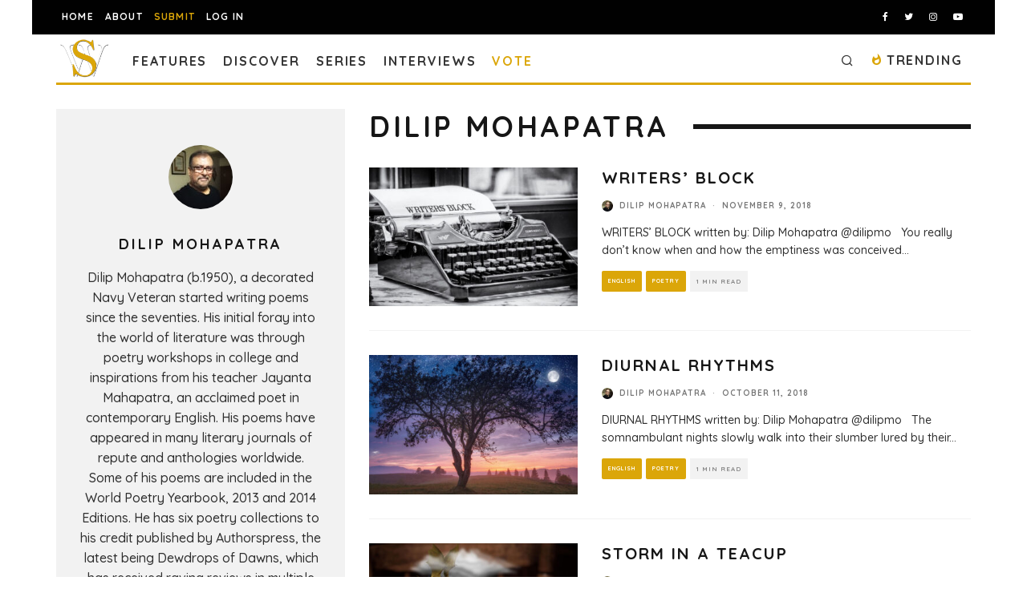

--- FILE ---
content_type: text/html; charset=utf-8
request_url: https://www.google.com/recaptcha/api2/anchor?ar=1&k=6LeSeDAaAAAAAGisEqXe9KVlHgX2KneJUCxZPZY9&co=aHR0cHM6Ly9zcGlsbHdvcmRzLmNvbTo0NDM.&hl=en&v=PoyoqOPhxBO7pBk68S4YbpHZ&size=invisible&anchor-ms=120000&execute-ms=30000&cb=c1130u3kzide
body_size: 48959
content:
<!DOCTYPE HTML><html dir="ltr" lang="en"><head><meta http-equiv="Content-Type" content="text/html; charset=UTF-8">
<meta http-equiv="X-UA-Compatible" content="IE=edge">
<title>reCAPTCHA</title>
<style type="text/css">
/* cyrillic-ext */
@font-face {
  font-family: 'Roboto';
  font-style: normal;
  font-weight: 400;
  font-stretch: 100%;
  src: url(//fonts.gstatic.com/s/roboto/v48/KFO7CnqEu92Fr1ME7kSn66aGLdTylUAMa3GUBHMdazTgWw.woff2) format('woff2');
  unicode-range: U+0460-052F, U+1C80-1C8A, U+20B4, U+2DE0-2DFF, U+A640-A69F, U+FE2E-FE2F;
}
/* cyrillic */
@font-face {
  font-family: 'Roboto';
  font-style: normal;
  font-weight: 400;
  font-stretch: 100%;
  src: url(//fonts.gstatic.com/s/roboto/v48/KFO7CnqEu92Fr1ME7kSn66aGLdTylUAMa3iUBHMdazTgWw.woff2) format('woff2');
  unicode-range: U+0301, U+0400-045F, U+0490-0491, U+04B0-04B1, U+2116;
}
/* greek-ext */
@font-face {
  font-family: 'Roboto';
  font-style: normal;
  font-weight: 400;
  font-stretch: 100%;
  src: url(//fonts.gstatic.com/s/roboto/v48/KFO7CnqEu92Fr1ME7kSn66aGLdTylUAMa3CUBHMdazTgWw.woff2) format('woff2');
  unicode-range: U+1F00-1FFF;
}
/* greek */
@font-face {
  font-family: 'Roboto';
  font-style: normal;
  font-weight: 400;
  font-stretch: 100%;
  src: url(//fonts.gstatic.com/s/roboto/v48/KFO7CnqEu92Fr1ME7kSn66aGLdTylUAMa3-UBHMdazTgWw.woff2) format('woff2');
  unicode-range: U+0370-0377, U+037A-037F, U+0384-038A, U+038C, U+038E-03A1, U+03A3-03FF;
}
/* math */
@font-face {
  font-family: 'Roboto';
  font-style: normal;
  font-weight: 400;
  font-stretch: 100%;
  src: url(//fonts.gstatic.com/s/roboto/v48/KFO7CnqEu92Fr1ME7kSn66aGLdTylUAMawCUBHMdazTgWw.woff2) format('woff2');
  unicode-range: U+0302-0303, U+0305, U+0307-0308, U+0310, U+0312, U+0315, U+031A, U+0326-0327, U+032C, U+032F-0330, U+0332-0333, U+0338, U+033A, U+0346, U+034D, U+0391-03A1, U+03A3-03A9, U+03B1-03C9, U+03D1, U+03D5-03D6, U+03F0-03F1, U+03F4-03F5, U+2016-2017, U+2034-2038, U+203C, U+2040, U+2043, U+2047, U+2050, U+2057, U+205F, U+2070-2071, U+2074-208E, U+2090-209C, U+20D0-20DC, U+20E1, U+20E5-20EF, U+2100-2112, U+2114-2115, U+2117-2121, U+2123-214F, U+2190, U+2192, U+2194-21AE, U+21B0-21E5, U+21F1-21F2, U+21F4-2211, U+2213-2214, U+2216-22FF, U+2308-230B, U+2310, U+2319, U+231C-2321, U+2336-237A, U+237C, U+2395, U+239B-23B7, U+23D0, U+23DC-23E1, U+2474-2475, U+25AF, U+25B3, U+25B7, U+25BD, U+25C1, U+25CA, U+25CC, U+25FB, U+266D-266F, U+27C0-27FF, U+2900-2AFF, U+2B0E-2B11, U+2B30-2B4C, U+2BFE, U+3030, U+FF5B, U+FF5D, U+1D400-1D7FF, U+1EE00-1EEFF;
}
/* symbols */
@font-face {
  font-family: 'Roboto';
  font-style: normal;
  font-weight: 400;
  font-stretch: 100%;
  src: url(//fonts.gstatic.com/s/roboto/v48/KFO7CnqEu92Fr1ME7kSn66aGLdTylUAMaxKUBHMdazTgWw.woff2) format('woff2');
  unicode-range: U+0001-000C, U+000E-001F, U+007F-009F, U+20DD-20E0, U+20E2-20E4, U+2150-218F, U+2190, U+2192, U+2194-2199, U+21AF, U+21E6-21F0, U+21F3, U+2218-2219, U+2299, U+22C4-22C6, U+2300-243F, U+2440-244A, U+2460-24FF, U+25A0-27BF, U+2800-28FF, U+2921-2922, U+2981, U+29BF, U+29EB, U+2B00-2BFF, U+4DC0-4DFF, U+FFF9-FFFB, U+10140-1018E, U+10190-1019C, U+101A0, U+101D0-101FD, U+102E0-102FB, U+10E60-10E7E, U+1D2C0-1D2D3, U+1D2E0-1D37F, U+1F000-1F0FF, U+1F100-1F1AD, U+1F1E6-1F1FF, U+1F30D-1F30F, U+1F315, U+1F31C, U+1F31E, U+1F320-1F32C, U+1F336, U+1F378, U+1F37D, U+1F382, U+1F393-1F39F, U+1F3A7-1F3A8, U+1F3AC-1F3AF, U+1F3C2, U+1F3C4-1F3C6, U+1F3CA-1F3CE, U+1F3D4-1F3E0, U+1F3ED, U+1F3F1-1F3F3, U+1F3F5-1F3F7, U+1F408, U+1F415, U+1F41F, U+1F426, U+1F43F, U+1F441-1F442, U+1F444, U+1F446-1F449, U+1F44C-1F44E, U+1F453, U+1F46A, U+1F47D, U+1F4A3, U+1F4B0, U+1F4B3, U+1F4B9, U+1F4BB, U+1F4BF, U+1F4C8-1F4CB, U+1F4D6, U+1F4DA, U+1F4DF, U+1F4E3-1F4E6, U+1F4EA-1F4ED, U+1F4F7, U+1F4F9-1F4FB, U+1F4FD-1F4FE, U+1F503, U+1F507-1F50B, U+1F50D, U+1F512-1F513, U+1F53E-1F54A, U+1F54F-1F5FA, U+1F610, U+1F650-1F67F, U+1F687, U+1F68D, U+1F691, U+1F694, U+1F698, U+1F6AD, U+1F6B2, U+1F6B9-1F6BA, U+1F6BC, U+1F6C6-1F6CF, U+1F6D3-1F6D7, U+1F6E0-1F6EA, U+1F6F0-1F6F3, U+1F6F7-1F6FC, U+1F700-1F7FF, U+1F800-1F80B, U+1F810-1F847, U+1F850-1F859, U+1F860-1F887, U+1F890-1F8AD, U+1F8B0-1F8BB, U+1F8C0-1F8C1, U+1F900-1F90B, U+1F93B, U+1F946, U+1F984, U+1F996, U+1F9E9, U+1FA00-1FA6F, U+1FA70-1FA7C, U+1FA80-1FA89, U+1FA8F-1FAC6, U+1FACE-1FADC, U+1FADF-1FAE9, U+1FAF0-1FAF8, U+1FB00-1FBFF;
}
/* vietnamese */
@font-face {
  font-family: 'Roboto';
  font-style: normal;
  font-weight: 400;
  font-stretch: 100%;
  src: url(//fonts.gstatic.com/s/roboto/v48/KFO7CnqEu92Fr1ME7kSn66aGLdTylUAMa3OUBHMdazTgWw.woff2) format('woff2');
  unicode-range: U+0102-0103, U+0110-0111, U+0128-0129, U+0168-0169, U+01A0-01A1, U+01AF-01B0, U+0300-0301, U+0303-0304, U+0308-0309, U+0323, U+0329, U+1EA0-1EF9, U+20AB;
}
/* latin-ext */
@font-face {
  font-family: 'Roboto';
  font-style: normal;
  font-weight: 400;
  font-stretch: 100%;
  src: url(//fonts.gstatic.com/s/roboto/v48/KFO7CnqEu92Fr1ME7kSn66aGLdTylUAMa3KUBHMdazTgWw.woff2) format('woff2');
  unicode-range: U+0100-02BA, U+02BD-02C5, U+02C7-02CC, U+02CE-02D7, U+02DD-02FF, U+0304, U+0308, U+0329, U+1D00-1DBF, U+1E00-1E9F, U+1EF2-1EFF, U+2020, U+20A0-20AB, U+20AD-20C0, U+2113, U+2C60-2C7F, U+A720-A7FF;
}
/* latin */
@font-face {
  font-family: 'Roboto';
  font-style: normal;
  font-weight: 400;
  font-stretch: 100%;
  src: url(//fonts.gstatic.com/s/roboto/v48/KFO7CnqEu92Fr1ME7kSn66aGLdTylUAMa3yUBHMdazQ.woff2) format('woff2');
  unicode-range: U+0000-00FF, U+0131, U+0152-0153, U+02BB-02BC, U+02C6, U+02DA, U+02DC, U+0304, U+0308, U+0329, U+2000-206F, U+20AC, U+2122, U+2191, U+2193, U+2212, U+2215, U+FEFF, U+FFFD;
}
/* cyrillic-ext */
@font-face {
  font-family: 'Roboto';
  font-style: normal;
  font-weight: 500;
  font-stretch: 100%;
  src: url(//fonts.gstatic.com/s/roboto/v48/KFO7CnqEu92Fr1ME7kSn66aGLdTylUAMa3GUBHMdazTgWw.woff2) format('woff2');
  unicode-range: U+0460-052F, U+1C80-1C8A, U+20B4, U+2DE0-2DFF, U+A640-A69F, U+FE2E-FE2F;
}
/* cyrillic */
@font-face {
  font-family: 'Roboto';
  font-style: normal;
  font-weight: 500;
  font-stretch: 100%;
  src: url(//fonts.gstatic.com/s/roboto/v48/KFO7CnqEu92Fr1ME7kSn66aGLdTylUAMa3iUBHMdazTgWw.woff2) format('woff2');
  unicode-range: U+0301, U+0400-045F, U+0490-0491, U+04B0-04B1, U+2116;
}
/* greek-ext */
@font-face {
  font-family: 'Roboto';
  font-style: normal;
  font-weight: 500;
  font-stretch: 100%;
  src: url(//fonts.gstatic.com/s/roboto/v48/KFO7CnqEu92Fr1ME7kSn66aGLdTylUAMa3CUBHMdazTgWw.woff2) format('woff2');
  unicode-range: U+1F00-1FFF;
}
/* greek */
@font-face {
  font-family: 'Roboto';
  font-style: normal;
  font-weight: 500;
  font-stretch: 100%;
  src: url(//fonts.gstatic.com/s/roboto/v48/KFO7CnqEu92Fr1ME7kSn66aGLdTylUAMa3-UBHMdazTgWw.woff2) format('woff2');
  unicode-range: U+0370-0377, U+037A-037F, U+0384-038A, U+038C, U+038E-03A1, U+03A3-03FF;
}
/* math */
@font-face {
  font-family: 'Roboto';
  font-style: normal;
  font-weight: 500;
  font-stretch: 100%;
  src: url(//fonts.gstatic.com/s/roboto/v48/KFO7CnqEu92Fr1ME7kSn66aGLdTylUAMawCUBHMdazTgWw.woff2) format('woff2');
  unicode-range: U+0302-0303, U+0305, U+0307-0308, U+0310, U+0312, U+0315, U+031A, U+0326-0327, U+032C, U+032F-0330, U+0332-0333, U+0338, U+033A, U+0346, U+034D, U+0391-03A1, U+03A3-03A9, U+03B1-03C9, U+03D1, U+03D5-03D6, U+03F0-03F1, U+03F4-03F5, U+2016-2017, U+2034-2038, U+203C, U+2040, U+2043, U+2047, U+2050, U+2057, U+205F, U+2070-2071, U+2074-208E, U+2090-209C, U+20D0-20DC, U+20E1, U+20E5-20EF, U+2100-2112, U+2114-2115, U+2117-2121, U+2123-214F, U+2190, U+2192, U+2194-21AE, U+21B0-21E5, U+21F1-21F2, U+21F4-2211, U+2213-2214, U+2216-22FF, U+2308-230B, U+2310, U+2319, U+231C-2321, U+2336-237A, U+237C, U+2395, U+239B-23B7, U+23D0, U+23DC-23E1, U+2474-2475, U+25AF, U+25B3, U+25B7, U+25BD, U+25C1, U+25CA, U+25CC, U+25FB, U+266D-266F, U+27C0-27FF, U+2900-2AFF, U+2B0E-2B11, U+2B30-2B4C, U+2BFE, U+3030, U+FF5B, U+FF5D, U+1D400-1D7FF, U+1EE00-1EEFF;
}
/* symbols */
@font-face {
  font-family: 'Roboto';
  font-style: normal;
  font-weight: 500;
  font-stretch: 100%;
  src: url(//fonts.gstatic.com/s/roboto/v48/KFO7CnqEu92Fr1ME7kSn66aGLdTylUAMaxKUBHMdazTgWw.woff2) format('woff2');
  unicode-range: U+0001-000C, U+000E-001F, U+007F-009F, U+20DD-20E0, U+20E2-20E4, U+2150-218F, U+2190, U+2192, U+2194-2199, U+21AF, U+21E6-21F0, U+21F3, U+2218-2219, U+2299, U+22C4-22C6, U+2300-243F, U+2440-244A, U+2460-24FF, U+25A0-27BF, U+2800-28FF, U+2921-2922, U+2981, U+29BF, U+29EB, U+2B00-2BFF, U+4DC0-4DFF, U+FFF9-FFFB, U+10140-1018E, U+10190-1019C, U+101A0, U+101D0-101FD, U+102E0-102FB, U+10E60-10E7E, U+1D2C0-1D2D3, U+1D2E0-1D37F, U+1F000-1F0FF, U+1F100-1F1AD, U+1F1E6-1F1FF, U+1F30D-1F30F, U+1F315, U+1F31C, U+1F31E, U+1F320-1F32C, U+1F336, U+1F378, U+1F37D, U+1F382, U+1F393-1F39F, U+1F3A7-1F3A8, U+1F3AC-1F3AF, U+1F3C2, U+1F3C4-1F3C6, U+1F3CA-1F3CE, U+1F3D4-1F3E0, U+1F3ED, U+1F3F1-1F3F3, U+1F3F5-1F3F7, U+1F408, U+1F415, U+1F41F, U+1F426, U+1F43F, U+1F441-1F442, U+1F444, U+1F446-1F449, U+1F44C-1F44E, U+1F453, U+1F46A, U+1F47D, U+1F4A3, U+1F4B0, U+1F4B3, U+1F4B9, U+1F4BB, U+1F4BF, U+1F4C8-1F4CB, U+1F4D6, U+1F4DA, U+1F4DF, U+1F4E3-1F4E6, U+1F4EA-1F4ED, U+1F4F7, U+1F4F9-1F4FB, U+1F4FD-1F4FE, U+1F503, U+1F507-1F50B, U+1F50D, U+1F512-1F513, U+1F53E-1F54A, U+1F54F-1F5FA, U+1F610, U+1F650-1F67F, U+1F687, U+1F68D, U+1F691, U+1F694, U+1F698, U+1F6AD, U+1F6B2, U+1F6B9-1F6BA, U+1F6BC, U+1F6C6-1F6CF, U+1F6D3-1F6D7, U+1F6E0-1F6EA, U+1F6F0-1F6F3, U+1F6F7-1F6FC, U+1F700-1F7FF, U+1F800-1F80B, U+1F810-1F847, U+1F850-1F859, U+1F860-1F887, U+1F890-1F8AD, U+1F8B0-1F8BB, U+1F8C0-1F8C1, U+1F900-1F90B, U+1F93B, U+1F946, U+1F984, U+1F996, U+1F9E9, U+1FA00-1FA6F, U+1FA70-1FA7C, U+1FA80-1FA89, U+1FA8F-1FAC6, U+1FACE-1FADC, U+1FADF-1FAE9, U+1FAF0-1FAF8, U+1FB00-1FBFF;
}
/* vietnamese */
@font-face {
  font-family: 'Roboto';
  font-style: normal;
  font-weight: 500;
  font-stretch: 100%;
  src: url(//fonts.gstatic.com/s/roboto/v48/KFO7CnqEu92Fr1ME7kSn66aGLdTylUAMa3OUBHMdazTgWw.woff2) format('woff2');
  unicode-range: U+0102-0103, U+0110-0111, U+0128-0129, U+0168-0169, U+01A0-01A1, U+01AF-01B0, U+0300-0301, U+0303-0304, U+0308-0309, U+0323, U+0329, U+1EA0-1EF9, U+20AB;
}
/* latin-ext */
@font-face {
  font-family: 'Roboto';
  font-style: normal;
  font-weight: 500;
  font-stretch: 100%;
  src: url(//fonts.gstatic.com/s/roboto/v48/KFO7CnqEu92Fr1ME7kSn66aGLdTylUAMa3KUBHMdazTgWw.woff2) format('woff2');
  unicode-range: U+0100-02BA, U+02BD-02C5, U+02C7-02CC, U+02CE-02D7, U+02DD-02FF, U+0304, U+0308, U+0329, U+1D00-1DBF, U+1E00-1E9F, U+1EF2-1EFF, U+2020, U+20A0-20AB, U+20AD-20C0, U+2113, U+2C60-2C7F, U+A720-A7FF;
}
/* latin */
@font-face {
  font-family: 'Roboto';
  font-style: normal;
  font-weight: 500;
  font-stretch: 100%;
  src: url(//fonts.gstatic.com/s/roboto/v48/KFO7CnqEu92Fr1ME7kSn66aGLdTylUAMa3yUBHMdazQ.woff2) format('woff2');
  unicode-range: U+0000-00FF, U+0131, U+0152-0153, U+02BB-02BC, U+02C6, U+02DA, U+02DC, U+0304, U+0308, U+0329, U+2000-206F, U+20AC, U+2122, U+2191, U+2193, U+2212, U+2215, U+FEFF, U+FFFD;
}
/* cyrillic-ext */
@font-face {
  font-family: 'Roboto';
  font-style: normal;
  font-weight: 900;
  font-stretch: 100%;
  src: url(//fonts.gstatic.com/s/roboto/v48/KFO7CnqEu92Fr1ME7kSn66aGLdTylUAMa3GUBHMdazTgWw.woff2) format('woff2');
  unicode-range: U+0460-052F, U+1C80-1C8A, U+20B4, U+2DE0-2DFF, U+A640-A69F, U+FE2E-FE2F;
}
/* cyrillic */
@font-face {
  font-family: 'Roboto';
  font-style: normal;
  font-weight: 900;
  font-stretch: 100%;
  src: url(//fonts.gstatic.com/s/roboto/v48/KFO7CnqEu92Fr1ME7kSn66aGLdTylUAMa3iUBHMdazTgWw.woff2) format('woff2');
  unicode-range: U+0301, U+0400-045F, U+0490-0491, U+04B0-04B1, U+2116;
}
/* greek-ext */
@font-face {
  font-family: 'Roboto';
  font-style: normal;
  font-weight: 900;
  font-stretch: 100%;
  src: url(//fonts.gstatic.com/s/roboto/v48/KFO7CnqEu92Fr1ME7kSn66aGLdTylUAMa3CUBHMdazTgWw.woff2) format('woff2');
  unicode-range: U+1F00-1FFF;
}
/* greek */
@font-face {
  font-family: 'Roboto';
  font-style: normal;
  font-weight: 900;
  font-stretch: 100%;
  src: url(//fonts.gstatic.com/s/roboto/v48/KFO7CnqEu92Fr1ME7kSn66aGLdTylUAMa3-UBHMdazTgWw.woff2) format('woff2');
  unicode-range: U+0370-0377, U+037A-037F, U+0384-038A, U+038C, U+038E-03A1, U+03A3-03FF;
}
/* math */
@font-face {
  font-family: 'Roboto';
  font-style: normal;
  font-weight: 900;
  font-stretch: 100%;
  src: url(//fonts.gstatic.com/s/roboto/v48/KFO7CnqEu92Fr1ME7kSn66aGLdTylUAMawCUBHMdazTgWw.woff2) format('woff2');
  unicode-range: U+0302-0303, U+0305, U+0307-0308, U+0310, U+0312, U+0315, U+031A, U+0326-0327, U+032C, U+032F-0330, U+0332-0333, U+0338, U+033A, U+0346, U+034D, U+0391-03A1, U+03A3-03A9, U+03B1-03C9, U+03D1, U+03D5-03D6, U+03F0-03F1, U+03F4-03F5, U+2016-2017, U+2034-2038, U+203C, U+2040, U+2043, U+2047, U+2050, U+2057, U+205F, U+2070-2071, U+2074-208E, U+2090-209C, U+20D0-20DC, U+20E1, U+20E5-20EF, U+2100-2112, U+2114-2115, U+2117-2121, U+2123-214F, U+2190, U+2192, U+2194-21AE, U+21B0-21E5, U+21F1-21F2, U+21F4-2211, U+2213-2214, U+2216-22FF, U+2308-230B, U+2310, U+2319, U+231C-2321, U+2336-237A, U+237C, U+2395, U+239B-23B7, U+23D0, U+23DC-23E1, U+2474-2475, U+25AF, U+25B3, U+25B7, U+25BD, U+25C1, U+25CA, U+25CC, U+25FB, U+266D-266F, U+27C0-27FF, U+2900-2AFF, U+2B0E-2B11, U+2B30-2B4C, U+2BFE, U+3030, U+FF5B, U+FF5D, U+1D400-1D7FF, U+1EE00-1EEFF;
}
/* symbols */
@font-face {
  font-family: 'Roboto';
  font-style: normal;
  font-weight: 900;
  font-stretch: 100%;
  src: url(//fonts.gstatic.com/s/roboto/v48/KFO7CnqEu92Fr1ME7kSn66aGLdTylUAMaxKUBHMdazTgWw.woff2) format('woff2');
  unicode-range: U+0001-000C, U+000E-001F, U+007F-009F, U+20DD-20E0, U+20E2-20E4, U+2150-218F, U+2190, U+2192, U+2194-2199, U+21AF, U+21E6-21F0, U+21F3, U+2218-2219, U+2299, U+22C4-22C6, U+2300-243F, U+2440-244A, U+2460-24FF, U+25A0-27BF, U+2800-28FF, U+2921-2922, U+2981, U+29BF, U+29EB, U+2B00-2BFF, U+4DC0-4DFF, U+FFF9-FFFB, U+10140-1018E, U+10190-1019C, U+101A0, U+101D0-101FD, U+102E0-102FB, U+10E60-10E7E, U+1D2C0-1D2D3, U+1D2E0-1D37F, U+1F000-1F0FF, U+1F100-1F1AD, U+1F1E6-1F1FF, U+1F30D-1F30F, U+1F315, U+1F31C, U+1F31E, U+1F320-1F32C, U+1F336, U+1F378, U+1F37D, U+1F382, U+1F393-1F39F, U+1F3A7-1F3A8, U+1F3AC-1F3AF, U+1F3C2, U+1F3C4-1F3C6, U+1F3CA-1F3CE, U+1F3D4-1F3E0, U+1F3ED, U+1F3F1-1F3F3, U+1F3F5-1F3F7, U+1F408, U+1F415, U+1F41F, U+1F426, U+1F43F, U+1F441-1F442, U+1F444, U+1F446-1F449, U+1F44C-1F44E, U+1F453, U+1F46A, U+1F47D, U+1F4A3, U+1F4B0, U+1F4B3, U+1F4B9, U+1F4BB, U+1F4BF, U+1F4C8-1F4CB, U+1F4D6, U+1F4DA, U+1F4DF, U+1F4E3-1F4E6, U+1F4EA-1F4ED, U+1F4F7, U+1F4F9-1F4FB, U+1F4FD-1F4FE, U+1F503, U+1F507-1F50B, U+1F50D, U+1F512-1F513, U+1F53E-1F54A, U+1F54F-1F5FA, U+1F610, U+1F650-1F67F, U+1F687, U+1F68D, U+1F691, U+1F694, U+1F698, U+1F6AD, U+1F6B2, U+1F6B9-1F6BA, U+1F6BC, U+1F6C6-1F6CF, U+1F6D3-1F6D7, U+1F6E0-1F6EA, U+1F6F0-1F6F3, U+1F6F7-1F6FC, U+1F700-1F7FF, U+1F800-1F80B, U+1F810-1F847, U+1F850-1F859, U+1F860-1F887, U+1F890-1F8AD, U+1F8B0-1F8BB, U+1F8C0-1F8C1, U+1F900-1F90B, U+1F93B, U+1F946, U+1F984, U+1F996, U+1F9E9, U+1FA00-1FA6F, U+1FA70-1FA7C, U+1FA80-1FA89, U+1FA8F-1FAC6, U+1FACE-1FADC, U+1FADF-1FAE9, U+1FAF0-1FAF8, U+1FB00-1FBFF;
}
/* vietnamese */
@font-face {
  font-family: 'Roboto';
  font-style: normal;
  font-weight: 900;
  font-stretch: 100%;
  src: url(//fonts.gstatic.com/s/roboto/v48/KFO7CnqEu92Fr1ME7kSn66aGLdTylUAMa3OUBHMdazTgWw.woff2) format('woff2');
  unicode-range: U+0102-0103, U+0110-0111, U+0128-0129, U+0168-0169, U+01A0-01A1, U+01AF-01B0, U+0300-0301, U+0303-0304, U+0308-0309, U+0323, U+0329, U+1EA0-1EF9, U+20AB;
}
/* latin-ext */
@font-face {
  font-family: 'Roboto';
  font-style: normal;
  font-weight: 900;
  font-stretch: 100%;
  src: url(//fonts.gstatic.com/s/roboto/v48/KFO7CnqEu92Fr1ME7kSn66aGLdTylUAMa3KUBHMdazTgWw.woff2) format('woff2');
  unicode-range: U+0100-02BA, U+02BD-02C5, U+02C7-02CC, U+02CE-02D7, U+02DD-02FF, U+0304, U+0308, U+0329, U+1D00-1DBF, U+1E00-1E9F, U+1EF2-1EFF, U+2020, U+20A0-20AB, U+20AD-20C0, U+2113, U+2C60-2C7F, U+A720-A7FF;
}
/* latin */
@font-face {
  font-family: 'Roboto';
  font-style: normal;
  font-weight: 900;
  font-stretch: 100%;
  src: url(//fonts.gstatic.com/s/roboto/v48/KFO7CnqEu92Fr1ME7kSn66aGLdTylUAMa3yUBHMdazQ.woff2) format('woff2');
  unicode-range: U+0000-00FF, U+0131, U+0152-0153, U+02BB-02BC, U+02C6, U+02DA, U+02DC, U+0304, U+0308, U+0329, U+2000-206F, U+20AC, U+2122, U+2191, U+2193, U+2212, U+2215, U+FEFF, U+FFFD;
}

</style>
<link rel="stylesheet" type="text/css" href="https://www.gstatic.com/recaptcha/releases/PoyoqOPhxBO7pBk68S4YbpHZ/styles__ltr.css">
<script nonce="GjHYGhZQzCummKV-jJkA5w" type="text/javascript">window['__recaptcha_api'] = 'https://www.google.com/recaptcha/api2/';</script>
<script type="text/javascript" src="https://www.gstatic.com/recaptcha/releases/PoyoqOPhxBO7pBk68S4YbpHZ/recaptcha__en.js" nonce="GjHYGhZQzCummKV-jJkA5w">
      
    </script></head>
<body><div id="rc-anchor-alert" class="rc-anchor-alert"></div>
<input type="hidden" id="recaptcha-token" value="[base64]">
<script type="text/javascript" nonce="GjHYGhZQzCummKV-jJkA5w">
      recaptcha.anchor.Main.init("[\x22ainput\x22,[\x22bgdata\x22,\x22\x22,\[base64]/[base64]/MjU1Ong/[base64]/[base64]/[base64]/[base64]/[base64]/[base64]/[base64]/[base64]/[base64]/[base64]/[base64]/[base64]/[base64]/[base64]/[base64]\\u003d\x22,\[base64]\\u003d\\u003d\x22,\x22w5xbw5/Ct0nCvkEVJTjDpsKAYMK8w6U7w7fDgWDDk2EHw5LCrHPCqsOKKHsaBgJ4QljDg1lWwq7Dh1LDp8O+w7rDoRfDhMO2a8Kiwp7CicOvOsOIJQLDjzQiWcOVXEzDj8OoU8KMNcKMw5/CjMKnwoIQwpTCrlvChjxJUWtMVX7DkUnDnMOER8OAw4LCssKgwrXCgsO8woV7dFwLMiQrWHc/c8OEwoHCtA/DnVsywrl7w4bDpcKhw6AWw7fCocKReQMbw5gBZcK1QCzDgMOPGMK7XDNSw7jDuxzDr8KuanMrEcOAwrjDlxUswozDpMOxw7JGw7jCtD1/CcK9RcOtAmLDqMKWRURmwqkGcMO4AVvDtEBkwqMzwoknwpFWZijCrjjCqGHDtSrDulHDgcODPCdreBgWwrvDvmokw6DCkMOpw4QNwo3Dg8OxYEo9w4ZwwrVpRMKRKkHCoF3DusKwXk9CO2bDksK3TjLCrnslw6s5w6ojNhE/Mk7CpMKpdFPCrcK1dMKfdcO1wpd5acKOblgDw4HDklrDjgwMw78PRT1Yw6tjwrXDsk/DmQ0oFEVQw4HDu8KDw6cLwoc2OsKOwqMvwq3CqcO2w7vDvCzDgsOIw5vCjlICCj/CrcOSw5lpbMO7w5pDw7PCsSBew7VdRld/OMOhwp9LwoDChcK0w4puUcK1OcObVMKDInxlw54Xw4/Co8OBw6vCoXnCjlxoVloow4rCqg8Jw692DcKbwqBTdsOIOTpaeFAaQsKgwqrCsAsVKMKpwoxjSsOyO8KAwoDDomsyw5/CiMK3wpNgw54xRcOHwqjCnRTCjcKuwqnDisOeVsKmTifDtDHCnjPDusK/[base64]/[base64]/[base64]/CtcKuAsKkAgzDt3c6DhjDuMOYdWp/[base64]/DpMOrRxvDksKhw6cgwq00TsKAYg3Cs8OxwrbCjMOQwpvDrmIUw5jDnRokwps2XhrCkcOwKi1xSyA/M8KcSsO5PTR/IcKVw7XDuG5Tw68mHRfDuWpSwr/CoHjDhsObdxl1w5fCkndNwqDCrwZFZX7DiAjCshjCncO9wp3DosObWX/[base64]/YjrCjMKFH8O1w78bdkFuJg3Cl8KQw6rDk8Kdw4LDjiguPXNKXjXCk8KPFcKyVMKgw7bDuMOZwq9vRsO3Q8Kjw6DDo8OgwqXCmQszMcKxGgoqIMKaw50jT8K7e8Kqw5nCssKeSAt5KVjDgcONZMKEMGgoBGTDrMKtMj55Yzksw5Mxw68kI8KNwrdOw6XCsj5ARj/CvMK9w6d8wosUHSEiw6PDlMK/B8K7XxvCucOcw5fCg8K0wrvDt8K1wrrCowbCgsKlw4QzwrHCkcKAAXnCtAtebsOywqrDm8KIwrQGw78+Y8OVw6V5I8OUfMOhwrXDrj0iwo7DpcO7CcK7woV6GUVOwpV1w5XCgMObwqbCtzDCksOicDbDqcOAwqzDimA7w4tRwrNLEMK/w6sNwpzCgykuBQldwpTDkGjCs2YKwr4qwqLCv8KFMsO4wqVSw6U1eMOVwro6w6Muw43CkEnDjsKIwoFSDjsyw4JHG17Di3jDrQgFFit2w59gE3drwrw5JcOjRsKDwrbCqGLDssKdw5rDm8K/[base64]/a2/CmGs6OsKJbsOmwrHDkcKKworCuQrDkcK5wq8Ma8Orw5YpworCqmDDrA3Dn8KLRlXDoQLDl8OAdWrCs8OnwqjCnRgYLMKpIxfDhMKAGsOgesKpwowtw5tIw7rCs8K/wp/[base64]/[base64]/CkcO0MC/Dj8OjdWNWem56wpLDlDsnwqA8w4JDw4Ebw55ObCnCjDhQG8Ocw4HCjMO0Y8OzcADDvnkRwqc5wojCiMOXbGNzwpbDhsKUHU7Dh8KFw4bClnLDh8Ktwr0GEcK6w61dYQzDgsKUwoXDuiHCiTDDscO+B2fCpcOgXHTDgMKLw4snwr3CmjMcwpzCs13Doh/DtMOVwrjDr2ciwqHDh8KBwqzCmFDChMKvwqfDpMO6bcKOHxYVPMOnalJ9Emo4w6Zdw7TDqgHCv2bDmMOJOyHDvxnCkMKYGcKTwrfCucO5w7chw4vDulrCiE41bkVDw77CjjjDrsO6w5nCnMKjWsOSwqA8FAgRwpsFOmtxEnx1IsOxHzXDisKLdCAdwpcrw7nDqMK/dsKQSBbCh2hPw4AvDl/CqVg7dcOIwo/DrEHCiR1ZW8O1WiRawqXDoEYKw7o0bMKww7vCssO6K8KAw4rClX3CpEt8w7w2wonDsMOxw65/[base64]/[base64]/CiHXDkkDCosKeF8KgwpXCl1jCmsK9K8Krw6EaAD4DYcOJw41ZKB3DlcK/FcK4w6DCum0/djzCoB8Fwr1dw7/DoRnCrwI1wp/Dq8K/w44kwpDCvkkZIsOuek0fw4R2HsK2ZX/Cn8KJej/Dt1x7wrFaW8KfCMOBw6lGL8KkfijDgVR9wp4rwp9+cgRNVsKjVcKYwr93VsK8fsOkYGALwqTDpB/Dj8Khwo9NKWMwbxQfw5HDkcOqw5DCq8OrV0fCrkRHSMK5w6okVcOcw6DCjS0Lw7DCnMKGJB0AwqBDXcKrIMKhwqEJABPDlz1bZ8KqXxPCq8KBW8KaRB/Cg3rDusK1JBUZw7kAwr/[base64]/Cj0dtKMOBw5UxDB3Cr8K1FcOzJUTCp24GTWF7acOFQ8KzwqIfAMOPwpnCgD1mw4jCuMOow4jDksKGw6HCg8KKdMKBTMO4w7lBRMKrw51hEsO/[base64]/ClMKASMKLwp1lwq3DkArCtljCuMKpOCDCvMKwZMKZw4TCmlZtImnCs8OXenzDvXZmwrvDhMK4ST7DucOswqolwoU5FsKQLMKKWXvCiXnCjycpw7NBaCzCncK/w6nCs8OVwqbCmsOXw4kEwpZGwr3Cq8KWw4XCgcOtw4Ivw6rCgRnCqyx8w4vDlsK+w7LDm8Obw5nDncKvK17CisK5VWYkB8KsJ8OyDSfCpMOaw6lgw6vCoMOUwrfDtRZTasK9E8KjwpDChcKhPznDoBp4w43DvsKgwrbDr8KXwog/w78Awr7CmsOuw4rDicKZKsK2XSLDv8KlDsKAfGvDm8KiMmjCjMKUT03Dg8KzSsOCN8OEwo4HwqkNwoc0w6rDuBnDi8KWT8Kyw5PCp1TDoF9jDy3CjwIyay/CuTPCjBHCryvDkMOCwrRkw5DCtMKHwp5ow5p4R3w6w5UyDMO2N8OYZsKNw5Inw4VIwqPCnwHDicO3E8Kww4rDpsOuw5sgGUzCrWPDvMODwqDDunpCUnwGwolgBMOLw5hgXMOkwqxBwrBRSMOgMA5xw4vDtMKaDMOYw61IOi3Cog7ChTzCjmsPeU/CsmzDrsKRbVUowpY7wrDCo2kudGInFcKbEQ3Dg8OIJ8Oaw5JZQ8OHwo8Ow6HDksOSw7gAw5IRwpE4ccKGwrMhLFvDpx5dwpRgw5DCisOeZg47VMOSLCTDji7ClAdqVxgmwpl1wqbClR3DhAjDs0Z/wqfCtX/Du0ZfwpMXwr/CrzbDtMKYw689Fm45P8K6w7vCosORw47DpsO7wofDvEcbdMOpw7gjwpDDnMOwMhZZwqvDtxM4dcKIwqHCocOoLMOuwowwJcOVUcKIZHFbw4UGAsOQw7/[base64]/[base64]/Cv8OdJ8Omw5bCkXgKw5XCpMK3w5TCgcKuwrPCtwI1IcOyf01Tw63Dq8Kcwq7Ct8KVwp3CrcKrw4YIwptoY8KKw5bCmhAKXiMGw4wlccKbwofCscKEw6t3wrLCtMOLZMO4wrHCqsKab0XDisKgwo8Kw5EQw65/eDQ4w7ZuGlcLe8OjTW3CswcDJSMpw6jDvsKcQ8K+f8KLw7oow7s7w5/CocK/w67CrsKKIlPDl0TDqXZXIiPDpcOhwo8JFRZ2w4jCrGFzwpHCgcKUKMKBwogWwqh3wrlbwoZcwp/DgGvCtF3CizPCugTDtT9tPsOlK8KRcAHDjHLDlRoMF8KPw6/CssKcw6MJRMOZHsOFwqPCiMOpGFPDgsKdw6cEwpNBw7vDqMOldRDChsKYFsOqw67CisKSwqgkwpg8CQfDtcK2QlTCqjnCrEo1SwJUWsOMw43CiERWcnvDssK+E8O6bsOLCh4SSVgdJA/CqkjCksOpwo7CvcK5w6h8wqTDn0bCrwXCtELDsMOEw7zDj8Oew6Qvw4oCYTsMdhB+w4nDtB/DvCnDkH7Cv8KVJw1iRl9YwosYwrB4ecKqw6NVP1TCjsOmw4nCgsOYRcOAZ8OAw4HCpMK5wpfDoznCl8ONw77Dt8KoQUpywo/CtMOdw7DDgTZAw5nDhMKXw7TDiiUSw4kcIcKnfRfCjsKAwo4Oa8OgKVjDnX1cHFl7TMKLw5leDxTDk2XCmSAzDkNkFj/DhsOqw5/CpirCj3onLwUmwqkfK3Evwo/ChcKWw6Nkw5x7w5LDtsOrwrQqw6tAwqPDqS/CjGPCs8OCwpHCuWLCvj/Cg8OdwpkHw5wawqF8J8OMw4nDrjM6RMKvw4A7XsOePMONTsKqdwNfbsKsB8KHNQ48E0wUw4p6w6rDnG1na8K/W3QIwrx7FHHCjSLDgsOfwo4XwrjClsKMwo/DpnzDonQKwqEyMcOvw6cSw6DDlsOKP8Kzw5fChTIKw50cF8Kcw48lOyIxw7DCucKiCsKZwocCBDzDhMOGSsKJwovCqsObw5kiOMOvwrPCrcKqUMK6QRrDp8O5wqzCqBbDlwnCrsKCwq/Cu8K3f8O4wp3Dg8O3X3zCnkvDlAfDp8OEwqpuwp7CgCoDw557wrBIHcKswrLCrQHDk8OPPMKaEh9cVsKyGhDCgMOsOyBzIcK4c8Kbw698w4zCmRhNQcO8wpNlQB/DgsKZw7fDosKWwrJdw5TCv0FrQ8K7w6g0Xz/[base64]/CgcK7w4YFw7lvUyQlwq/[base64]/CvBzDhcKMAnfCsR3DtSrCpRd9IcK7Fm7DtwpOw4Fzw49iwqnDu1sQwp5wwqzDhMKBw61WwpzDp8KVOjVsDcK7dsOjMsOWwp7Cg3bCsi3ClSEbwqbCn1fDm08xccKKw6TDosK+w67CgsKIw47CqsOAWsOfwqXDlFTDgB/DmMOtZsKlH8K1IClLw7bDlWfDssOfSMOtc8KHGCgqHcOmYcOyZCXDuCh4WsKdw5vDsMOww7/ClCkgw6s0wq4Pw4ZTwrDCrSLCgyohw6bCmTbCu8OMITAGw7ABw5Y/wppRQcKUw6IfJ8KZwpHCh8KXdsKsWD59w4HDj8OGHxx3BCjCjcKdw6nCqifDoyfCtcKtHjfDnsONw6rCizUacMOOwpgjSC8QcMO/wqzDshLDrVQ6wqRWasKgbyVrwofDssOSYVcVbyjDlMKzPXnCtyzCqsObQsOaQnkbwqFNVMKswpvCuT1CJsO8NcKBbkvDr8K5wrxpw4/DhlLDjMK/woIfWRUCw7XDgMK0woJIw711FsOUUx9JwqDCm8KbI0LDtTfDpwFFEMOww5hGC8OhX2VSw6XDgh1wRcKXVcOawpvDiMOUH8KSw7zDnm/CosONVWk8d0o9C03CgB/Di8OcQ8OICMOYEzrDk0JyXysIGcOHw5ILw63DrCoAAXJBMMOEwoZpH31MZStlwpN0wqUuaFgCCMKlw7t7w74BZ306EQxQKjrCrMOVKCEGwr/CtcKcFMKBFXrCmwnCtDYHSQPCu8KJUsKIcsOvwqLDlGPDvBZgw4HDjirCvMKPwrIKT8OEw59JwqYRwpXCs8Okw4/Dr8K3JcO1LwBSAcKheCcgRcK+wqPCiDrCr8KIwrnCrsO8VTLCnB1rWMKlN37CqsOlPMKSRn7CusOzQsO5B8KZwp3DkwQFwoAywprDkMOgwqNyYTTDm8O/w6kIKBZ2w5FSEsOvOifDscOpb1dgw4HDvUkcLMOIX2nDncONw7LClwfCqBTCoMOiw57DvkQPbsK5HGfCoFzDn8KqwotTwrfDpsOQwo8HC2jCmCccwpM5F8O/WWRwU8KGwpRUTcOUw6XDvcOLEl3CvcKnw4nCjhbDlMKcw5zDmMKtw5wFwrV6aXtJw63CvDpEbsKnw5LCl8KtZ8OQw5rDl8KZwrhuTXRPFcKiNsK2w58AOsOmFcOPJsOTw7PDrFDCpHfDvcKOwprDicKFwq9eXMOpwoPCl2lfGRHCrXtmw6Msw5Y/wqDCg0DCqcOCw4LDuwwPwqXCvcKpEi/CjcKRw5FbwrbCoSpQw40twrBfw61zw7/DpMOwTcOOwr1pwrxjNsOpI8O6cHbCpXzDhcOhUMKlcMK1w49lw7JqHsO2w7g/wpIIw5EwMsKzw7vCoMOacw4Bw7M+wr/DgMOCF8KOw6LCjcKiwrJqwoPCl8KXw4LDr8OKFigCwoVAw6EmLAlbw6hkBMKOYcOlwrwhwqRIwpTDrcOTw7p5d8KfwqfCj8OIGhvDv8OuVQthw40eGUDCkMOSUcO/wrfDo8O5w4/[base64]/CrMKxd8OvGyDChlRuEntLwrkvw6TDncKmw6VkQ8Ogwp1Vw6bCsFJmwrLDvBXDmcOSIANGwqx/Dl16w4/[base64]/[base64]/[base64]/w7jDocOWwqrChWnDp8OaRxoLw5JKwpnCgxfDusOSw6DDvcKkwpLDjcOowqlwZcOPIiZgwoJEbFFHw6sXwpbCjsO/w6tSKcK3ScOdG8K6TUnCi2nDgh0lw4PCqcOteiwbXGHDpjEBfGPClMOcaVHDnB/[base64]/[base64]/DjcKGHk3DkXZ3w6DCihXClT/DqMKvKmLDnGPCscOmGU46woF/w58BSMOLYXF4w4rClUDCtsKvGVDCkFTClyp+wpXDkFfCp8Odw5jCuhpQF8KwV8KVwqs1VcK8w6Y5CcKQwpzCoz5/[base64]/[base64]/[base64]/DskExwrvCmcKKT8KbwpTCszPCu8KawoTDtMKnPRnClMOuPW8Rw7wbJkzCk8Onw6LDm8OVGHtdw4k8w4vDrWJTw6USJF7CrQxvw5jDlnPChR7DucKKSiLDucKbwqXDuMKnw4AQQCAPw6ckF8OQZ8KHAUzCo8Ogwq/CksOvY8O6wpkCXsKYwqHCr8Opw61qKMOXV8KJC0HClsOowrwhwo9ewovDnADCj8Oiw6nCryTDlMKBwqHDtMK1EsO+FlRiwrXCrS45VsKkwpLDjcKLw4TCt8KfccKBw5XDmcO4J8OKwqrDo8Kbw6PDrHw1PEoNw6vCgx7CtFwXw64bGR11wokHQsOzwrMtwo/[base64]/DvcO+VcO6fMO3csOtwr7CmTHCgcKcw4vCol1gbhAMwqJTFAHCosKWUlJRIyJ2w6ZEw5jCqcOQFDDCgcOUGkvDpMO4w7HDmELCtsK0N8KdfMKFw7RXw5EjwovCqCbCsmrCrcKpw7prRlJ3J8KQwqrDtXTDqMKGMx7DvmMzwrDCrsOlwoY2w7/[base64]/DvHTCjMKJwp3DoEpxYMKJOFHDk3PDuizClx7DnSjDh8KFwrLDtlFhwqo2fcOawq/[base64]/DqcOZHMKHw60xBCvDihY3EhTCmEtucMKlb8K3HG/Dj3bDmFfCkTDDnETCk8OrOSN5w7DDr8O0An7CpcKWS8OuwpBxwrHDnsOMwo/Cm8Ofw4TDtMObTMKUTHDDicKXUn0lw6bDm3nCk8KiCsKdwqVbwoDCsMOxw5olwqPCpioIMMOlw6YXEXEFTjUvbC1uVsKNwpx5ZQLCvmTClTBjEkPCgsKhw6VNRytJwo0eGWE/[base64]/CscKswowYw5jCj8Ohw5LDmXvDsMKkw6/CuyLCpMOvw7LDonPDnsKsSR3CssKSw5XDqnXDuS7DtgIrw59eD8OOXMOGwoXCpQfCr8OHw7kLQ8KXwprClcKYUnoXwrzDjlXCmMKtwqdRwpsXOcKzAMKJLMOyfw81wotHCsK0w7/CpUzDgShAwpPCv8O4DsOxw6IKaMK/YmEXwrhzw4AdbMKdQcKeVcOuYkRxwr/Cv8O0GW4QZVJOO2tcb1vDlXMeUcOWUsOpw7nCrcKUZAdyXMOkOgcgaMKNwr/DqDpqwr5WZyfCo0dsVEbDhsORw6LDn8KkHzrCmXRfNinCpn/DjcKoGVTCmW8EwrnCpcKYw4/DoDXDlVU1w5nChsOZwqY3w5HCgsO6Y8OmC8Kaw6LCu8OJCmIpCR/Ch8KPH8KywownMcKGHmHDgMO5PsO/JzzDmnfCvcKBw6bDnEbDkcKmUMOewqbCqDRPIQnCmxYuwo/DgsKPT8OAa8K3AMOvw6fDuGDDlsOvwrrCtcOuH0ZMw7TCqcOOwoHCkxwtZsOuw47CsQ58w7jDpsKBw7jDoMOswrDDq8OuEsOHw5bCsWfDtnnDsRkPwolqwonCuFsWwpnDjcK+w5vDqRtoRzV/M8OmSsK8Q8OGYsK4biBIwqJvw5Ygwr5jMlTDmxp4PMKIG8Kaw5IpwrLDrcKvaBHCgE8lw4YKwrrCmklwwr59w7E5M0HDtH53PgJ8w7jDlcOmEMO8bGTDuMO6w4VUw67Cg8KbKcKZwpAlw4tMHkQqwqRpDHrCgz3CmR/DqHnCtx7DnWY9wqXCkDDDqsOTw7jDpCPCscOfQxs3wpN/[base64]/CjcKbw5xcwqzCl3rCpEvDo8OaWcOgw6ElUsONw5bDssO3w41iwqvDp3PDqgBwaAwwGyUOScOJUF/CkDvDtMOswrfDnMOhw4sGw7XCviBBwox5woDDoMKwaUw5PMOnVMOlQ8OfwpnDpsOcw7nCtVzDigFZJ8O1SsKaUMKHD8OTw6nDm380wo/CkCRNwpYrwqkmw77DncKwwpzCmFDCpg3DuMKYEm7CkXzCrsKWIyNjwrZVwoLDjsOtw6AFPn3DssKbK0EkTmM9AcKswqxow7k/[base64]/Du8KZw4zChTdtW8OfwocCw5HChMKCw5HDusOcHMKEwpMwH8OZecKub8OFGFQmwqjCmMKmOMKSeQYfOsOwACzDi8OKw7sadRTDplbClzDCmMOhw5zDtgfCnB3CrMOSw7sSw7JDwpgGwrPCv8KlwrrCuzhowqpcYy/DiMKrwp1Lan8YWVRdVW3DnMKrUyIwAwVoTMOlKMOOL8Ktax/CgMOIGSrDsMKhC8Kcw57DujZrLTEfwoE7QsKkwoLChDU5FMKkfXPDoMOCw7IGw6g/[base64]/CtyN/[base64]/DiMK3Qg3CtV3CiMO2w791wr/CisKmGhzCvGd8csOJBcOoCSrCtgYnIcO3JDPDrnnCplxawptGXAvDny1rwqs/Yn3Cq1nDo8KjERzDkFTCoXfDvcKcG2oiKHolwopCwqElwpFCNhZjw4XDscKVw63DuWMewpgFw47DrsOQw6QUw5fCisOWInA7w4IKYRBtwoHCslhcYcOUworCqAhnQk/DtHZOw57CjkR2w4jCuMO+VQhhRT7DsSbCnzAydi12w7t/w408DsKYw6vCocO2GwgMwo4LfjLCtcKZwroMw70lwp3Dgy3DscKRFxDDtDJqfsK/aT7DjXRBWsK3wqJxEno7U8K1w7hdAsK/O8OlFldfAlvCusO6Z8OgMl3Cq8O4ADbCjCHCtjgewrPDn0QLRsO/w4fCvnYZHm4pwrPCtsKpVk8WZsOSFMKrwp3DvHHCpsO2M8OYw4pXw6rCpsKfw6PCon/[base64]/w7nDocKBRh/Dl8KnwrxGFsOffGzDu0wYwpkGw6pTNjY1wrDDoMKgwo4cEjhENh/DlMKKBcKVH8Ofw7R1HR8twrRGw7jCsE0Bw6rDjcKcd8OmMcK4bcK3UkPDhjZGbi/Cv8Kqwq9CJMONw5bCscKhaHvCtxzDqcOLUsK6w5Uyw4LCt8KZwo3Cg8KiJMOuw7jCtHAZScKNw5/CnMOJEnDDmlYBP8KZOChEw6rDk8KKf1HDpzAJCMOkwr1fSVJKQiDDvcK7w4dbbcO/DXDCsGTDlcKqw5kTw5c+w4fCvW7CuxMEwqnDrcKbwpxlNMOUXcOLFwjCqMK7MEc0wpxJO1IiQlPDmcKewow4THBXE8O6wpHClw7DksKqw78iw4wdwrTCl8KuREdtecOiJhPCuDLDncOWw5twH1fCicKweETDp8Kpw6oxw6powoRcH2jDvsOUB8KiWsK/XH9YwqnDpk1eKQnCvVx5bMKOIgtowqHCgcK/W0fDvMKEN8Kpw6zCmsOhNcOXwoc+woXDtcKeMcOiw4zCiMK0bMO7J3jCvgLCgTIQY8Khw7PDjcO1w690w6YocsKZw4o+ZxbDiiEdF8OrPcKPTE0Rw6dJd8ODQMO5wqTDj8Kbwr17RRXCisOdwprDmRnDgDvDncO6NsKbw7/[base64]/[base64]/[base64]/CkhDDpm3CkBlcWnNew55Ow4rDrkbCiEXCq8OTwo0Ywp/[base64]/DsXrCjkrDsVgiwo4sw6XDocOoTUclw7rCm8OWw7llTFnDm8KhacOTUMOVPcK6wpF3Jhkkw45mw4bDqmfDusKtWMKEwrvDtMK/w7fDvQZ5dm53w5EDBsK3w6UjBHvDugXCg8OAw7XDmcK/w7fCscK5C3vDj8O4wpPCt0XCs8OgDWnDucOIwobDjU7CvwMNwp0Fw4XCssODG1seC0PDgcKBwr3CicK3DsO8S8Ohd8Kvd8KjS8OkdQHDpRZUPMKDwr7DrsKyw7/[base64]/woQycj7Ckykhw5HDosKUDMObUMOTDcOTwprCm8KNw4ZNwrhkM8O/[base64]/CkHbCuMKPw5wfwpVMwqk6ZVXDhhzCg8Oew6RQw4gMU1kewp4SPcOpbsOdQcOow7N1w6TDu3IcwonDrcOyTQLCu8O1w7FowpzDjcKeLcOxAwXCnjTCgQzChzzDqi3Dv3xZwrxxwo3Do8K/w6AgwrJlOMO4Cjtww4bCg8OJw7HDnEJLw4ofw6HCpMOEwp5yLXXDq8KOE8O4w7Q/[base64]/[base64]/ClGTDr8OWHcKcw7TDuQ7Cli7DosORcnUSUcOxB8KRe30IKx9gwqvCoHFFw5XCocKjwo4Ww7vDusKUw7oLNF4cNcKWw57DrgphB8O/QyoeCS4jw7oqCsKcwqrDjz5MD0R3CcOFwq0Rwp45wo7CncOwwqQAUsOrZcOcAnPDr8Ohw7RGTcKGABdheMO9KDzDqTgzw6QHOMOoPsO9wowJWRQXHsK+AA/DjQNEBTbCoWTCt3xLasO6w6fCmcKHb2ZJwqs5w79qw69IBDJIwqMswqzCnT3DjMKJFlcqP8OzJSYEwqUNXlcMICY/ayUjOsKcTsOuQMOHBg3CggzCs31nwo5Tdit6w6zDsMKHw4PCjMK4YmvCqUZ8w6skw6BoVcOZZl/Dvw1wVsO0LsKlw5jDhMKDfCZHGMOdFl1zw4/CkmcuNUBsf2hiOE90VcKJc8KIwr8GKMOuMcO4HcOpIsK8EMOPFMKDLcKZw4wpwp1JdsOuwplaYS5DEnojYMKTezoUCw5xw5/Dj8Ohw5A7w75Iw6UYwrFVDgxXe3PDoMKJw44dHzjDtMOjBsK7w6jDucKrS8K2GjPDqmvCjCEBwovCkMO2dgnCtsKDV8Kywq91w6bCrxxLwqwQdz4BwprCvj/CrsObOcKFw5fDkcO5w4DCiUDDrMK2bcOawrQfwrrDjMK1w7bClMOyQcK6e0FbSsOzBQ3DsgrDncO8NcOcwpnDucOlEy0ewq3DtsOrwpMuw7nCnxnDtcOpw6vDm8OIw7zCi8Oaw4QSNXxEMUXDmTUIw5IgwopDBVxYJnPDksOdwo/Ctn3Cq8OFOgzCmkTCmsKwNcOVNmPCjMOlLsKrwophBlxWC8K5wpxSw7fCkzttw7rChsKUH8KswoMEw6gPOcONKQXCo8K5JMKjZi5wwpvCgsOzL8Khw50Uw5l/[base64]/CmlZNSRvDvxfDmMOlwp41w4fDiMK5JcOUZ39AU8OLwpYzE2HDtsKsJcKuw5bClEtpCsOZw5QQS8K2w50+WSN/wp1ow7rCqm5+ScOwwqPDm8KmMMKAw59ww5hhwq9lw7giJyVWwr/CqsOpZTLCgxI0CMO9CcOSbsKGw7NLKC/DgMOXw6TClcKjwqLCkSjCtj/[base64]/J1XCjSR6wqgfw7hrKmkTfMONXcOJGsKzMcKgwr9zw5LCgsOiV33CigFzwosKEMKEw4/DhX5EVXDDtArDu1k3w6/[base64]/Du3fCpAl1UsO+wqYDw5HCnl/Dk0HCkR/[base64]/w53DsSAgw5jCpsKFw7wrw6Ffw7XClMKIZsK4w4DDsgtdwowHwrFKwp/[base64]/[base64]/wobDgCd0MsOEwr/[base64]/CmBzCqD0Iw4HDlCwnwqXCmg9rwo3Cs3pmw5TCmiYvwrcFw7s/wqAJw70uw7BvcMOjw6/DukfCusKnDcKsUsOFwpHCgzsmUT8uBMOAw5LCgcOFX8KLwpZswoIxKhoAwq7Dg0QSw5fCrAVkw5/[base64]/CryrDt8Opw7BwLMO2LMOeDMK/w4khL8KXw7LDqcOQV8KOw6HCsMOOChLDoMKqw7xvRlnDoSvDuVpeM8O4WQgdwoDCoj/Cs8ODJkPCtXdBw5Bmw7rCsMKuwo/CnsK0KDrCinnDuMKsw4rCo8OgP8Okw6YUw7XCh8KiLn82TjhNLMKJwrHCnEbDgF7DsQ0ywpg6w7bCicO8EMK1LSfDiX9EScO2wozCumJ2cnYhwqnDixd+woZRY3vDmDLCvnxBBcK8w5bDp8KZw74yRnjDv8OLwpzCuMK7C8OeSMKwcMKZw6/Dol7CphTDqsO+UsKmEQXCvQdTNMKSwpcGGsOywoE0HMKtw6h7woRJPsObwoLDmsOeehcjw6TDiMKLHRnDokHDosOgNCDClG1kMm9fw4zCu2bDsxbDnyQLaXHDoDvCm0dSaQ0jw4zDiMOeY1rDl2MKD01uKMK/w6nDrgl9w78Xwqgnw58rwpTCl8KlDDzDicK7wp0YwqfDj3RXw5hzGg8sVWnDuVnDp0Jnw7x2fMKoXgcqw43CicO7wrXDshklDMOgw6FtHBALw73DpsOtwovDosKfwpvCuMKgw57DlcOffl12w7PCuTB8ZiXDp8OTRMOJwonDkMOgw48Xw4/DpsKQw6zCh8K1IkTCnG1fw5PCqWTChlnDgsOuw50fScKpesKjNRLCsAwJwovCu8O8wqNhw4/DlcKKwpLDkmUVb8OgwrjClMOyw71XQcO4cVjCpMOEMwPDu8KGf8K4ckVcBmB4w7I0XEx2Z8OPR8Kdw53CgMKKw6ALY8KJYcKPFRpzBsKWwpbDmQXDl3nCmnPCs2hMCcKXdMO6w4NCw40LwphHGR/CoMKOdjXDg8KGMMKCw4lQw7pBAMKSw4LCsMO2w5HDpCHCn8OUw4TCicK2b0PCl3YwK8OPwrzDosKKwrNLJBc/KTzCtiRuwpHDkHQgw5TCkcOgw7zCssOlwqbDmkvDuMOOw7/[base64]/Criw3TsOTwp0RLhbDkMKQEmskw60/[base64]/CpzQSKMOEw442wr7ChXrCg0TDrBIRwpN/[base64]/[base64]/CoUzDn8OwFyvDs15fwrtuw7NowqLDjsKSwocTRMKLQQzCoTDCvUnCuR/DhFsqw4HDi8OVCwgQw6cHasObwrYGRcKrfTdxYcOaDcOhG8O2wp7Cuj/Col5tVMO8IznDucOcwrLDrTZVwp5pTcOdPcKbw5fDuTJKwpPDvHpQw7LCgMKQwq7DvsOGwpLCgkrClzNYw5HCoznCvMKWPncfw4rDjMKOIXbDq8KIw5saVGHDoHjCjcOhwq3Cj00uwq7CsBrCt8OPw4xOwrxGw7HClDEFHcKDw5jDlWg/[base64]/Dp1fDo8KuKzE/P0fDqcO2cAjDoMKtwoZzw7nCkEVXw5Jyw7HDj1LCtMOYwr/DscKQHsKWDsO9ccKBFMOAw58KTsO1w4fDs1dJacKZCcOSbsO2J8OuLFjCvMKCwq95RjbCr33Dk8OlwpPDiCBWwqQMw5rDmCXDnHBmwrXCvMONw4rCjh5hw7FSScOnF8OFw4UHaMKab2AFw5jDnF/Cj8KEw5QKNcKgfj42wrN1wolSJmHDpwc9wo8KwpVNworCqnfChCx1w7nClloGLnPDlHMVwrTDm1PDuCnCvcKORlMrw7LCrzjCkx/[base64]/cBkDwohGOcOlIsKMw7xpCcOLH8Oeexg9w57Ct8KZw7/DoFHCpjfDtGlTw4wAwphvwoLCoy9SwrHCsz0XGcK6wpNqw4zCq8K/woYQwpA/BcKOQVbDiExsOcKYDiwkwo7Ci8K5Z8OOE2cpwrN6VsKXMMKIw4k2w6fCoMOXDnYOw6Jlwr7CnFDDhMKmasO7RjHDg8O9w5l1w49YwrTDjXrDq2JPw7UFAjHDlzQuH8OZwrTDvHQmw7LClMO9YUIsw4vCoMOww5jDn8OXUhJzwrQJwobCoxE+STbDlh3CosOTwq/CsgN3OcKoL8O3wqvDkV7CpVrCpsKMIWAFw7BALG3DncOsS8OPw7PDi27CicK9w4oMXEBCw6TCvMO2wpAfw7fCon3CgnXChHAdwrHCssKGw7/DjsOBw4zCoyskw5cdXsOJAk7CtxnDnmoOw50yfSZBKMKIwo8UBnMZPGbCqjDDn8KEG8OAMWbCjhZuw4pUw6/[base64]/w5fDtcObF2XCosOWwpMJRivDlcKrw5tge8KZQVLDq09uwo1ZwqfDqcOUdsO9wo7DtMK5w6/[base64]/CgXUhdyHDkx4ZwoHCj1QNOsKhXSFuYMKFw5/DgMO2w6zDgUc2QcK+AMKAPcOaw708LsKFCMK6wqvDkADCh8OLwohUwrfCkjwBKmbCi8Odwq0kAmsDw75/[base64]/w5IfLFNtNcOqwo8IYFhOSWwRwpMGAMOZw7pRw4Q6w5LCvsKHw6UrP8KpV0nDsMOXw7vCqcKDw4cZLsO3W8OKwp7CnBpdFsKKw7XDh8KIwpoHw5LDqi8NIMKcfUsqMMO5w4MdOsOHRcOPIkXDpi58acOrZAHDscKpVCjCjMODw6LDpMKAScO8wovDjBnCqsOqwr/CkSTDrlHDisKGFcKXw5s0chtIw5UkDh8Cw7HCnsKLw7jDkMKFwp7CnsKXwqBJecOmw4TCh8O9w7M+VR3DtV0pTHdiw4MUw6pWwqzClXjConhfPhDDgMOLfwvCkTDDhcKQTSjCr8KgwrbCr8KqIRpDInAvE8KFw7JRHx3ChiFxw6/DlxpPw40iw4fCssOYAcKkw6rCusKAXyvCjMO3WsKWwp1jw7XDq8KoGjrDp3s8wpvDqWgzFsK/dUMwwpXCmcOpwo/DisO3EinCrXkDdsOvUMKWN8Orw4xuDRfDnMOPwqfCvMOMwoXDiMOTw7cJT8KHwq/DmMKpJTHCh8OWZsOBwrQmwpHCpMK8w7dyPcOHHsO6wqQPw6vCksK2eSXDusO5w77Cvn4JwrNCScKKwqMyeHXDmcOJRHhZwpHChEtgwqvDi1nCmQ7Dkz3CkSkwwo/DhcKFwrfClsOYwr5qbcONY8OfbcK1CUPChMOmNS4jwoXChn8nwqRAAwVeY0dOw6bDksKYwrvDusK1wo5iw7wQbx0gwptqXyXCl8OMw7TDoMKXwr3DnD/Dt2cKw4bCusOMLcObYErDkWTDiUPCj8K8QAoDZzbCiH3CtMO2wqpJVHtUw4LDmykRfVHCtjvDsRcQWxLChMKlXcOLFBMNwqJ6DsKSw5U5SGASXsOsw5jCi8K3CU5+w7zDvsKPGXsPW8OHIMONNQ/CkW9owr3Dk8KGwokpPxTDkMKPGcKKAVjDjCLDusKSTgpGNyDCucK5wowzw59RfcKPCcOWwojCmMOoeWhIwr41ccOPBcKXw4XCp31OEMKywpgyGSobBsO7w6jCgGXDpsOWw7vDtsKdw7TCoMOgD8K6Xj8vW1LCtMKHw5sLFcOvw7nClm/Cu8OXw5jCk8KEw7PCq8Kmw5PCocO4wqpNw60wwr3CjsKHJGLDqMK2dm1ww6hVCDANwqfCnVrChxfClMOSwphudGjDrnFjw4vCvAHCp8KBZcOeZ8KvXGbCgcKBUHTDnEM1SsKofsO6w7scwp9BKnNUwpJkw6gSTcOyT8Kswoh+NMO0w6PCusK/CQpcw4ZFw4DDoGlXw4jDscK2OS/DmMKEw6IQM8OVOMK/wo3Dl8OyBMOLVwhNwpoqCsOcZ8KTw6rDhFlGwrgzMwBrwp3CvcKhJsOxwrkGw7rDs8KuwqTCoygBOcKQY8KiEwfDpQbCgMOGwojCvsKLworDqMK7AHxSw69iWSR3dMO0eiTCqMO8VcKpE8KCw7/CrU7CmQc2wr1bw4RAw7/DkmZBNcOLwqrDlGZMw5VxJcKZwoDCj8Ovw65yMMK2PQNgwoXDoMKXRMO/T8KFPMOzw5ph\x22],null,[\x22conf\x22,null,\x226LeSeDAaAAAAAGisEqXe9KVlHgX2KneJUCxZPZY9\x22,0,null,null,null,1,[21,125,63,73,95,87,41,43,42,83,102,105,109,121],[1017145,710],0,null,null,null,null,0,null,0,null,700,1,null,0,\[base64]/76lBhn6iwkZoQoZnOKMAhnM8xEZ\x22,0,0,null,null,1,null,0,0,null,null,null,0],\x22https://spillwords.com:443\x22,null,[3,1,1],null,null,null,1,3600,[\x22https://www.google.com/intl/en/policies/privacy/\x22,\x22https://www.google.com/intl/en/policies/terms/\x22],\x227Yg/hTx+jRKnUSTRe1m9h3YMyiXWfmdSWAzzsIa2lfs\\u003d\x22,1,0,null,1,1769398185587,0,0,[51],null,[61],\x22RC-zf_nJUJAJmyjnQ\x22,null,null,null,null,null,\x220dAFcWeA5O2jn7S_uw17TfWW7PUQ3XvEBBd9esZGmmtKhrfID_6nzODc_sHx-XSzA4cGYqxCb8cfndjym9Ipqnmsm78hqLLQi-ZQ\x22,1769480985601]");
    </script></body></html>